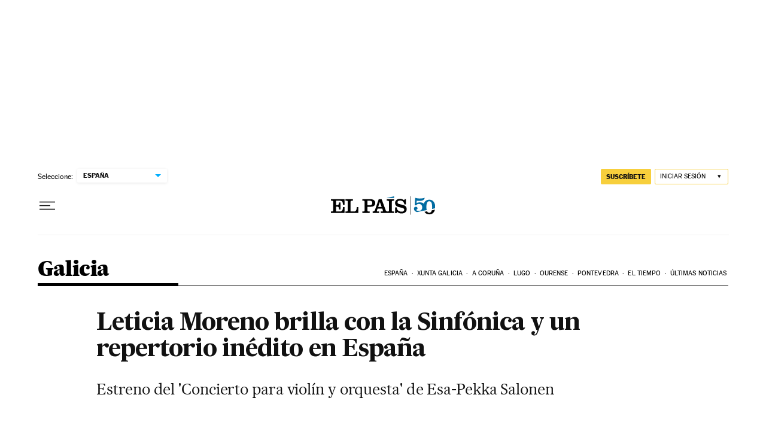

--- FILE ---
content_type: application/javascript; charset=utf-8
request_url: https://fundingchoicesmessages.google.com/f/AGSKWxWsX67BKONXnX_C13qgLPFzaIQGoBn5gQi33UxqSH2A_bIXaRErl9QkdRXN5OJh8fAVZcPFpjrSyq4i_BVl21dJBRu4zoq6HqGAk85A9w2WP2aKiJu776-3c2MK7hVdGs2LXoOwDBo6M7VgZnzqhwPAFGbStAT0ozP2HHH6jBN7uFYgz0sEP5arrKmm/_/notifyad./yads./ad_preroll-/adserver2./MTA-Ad-
body_size: -1291
content:
window['b99d733e-a15c-446d-bcbc-bb01da8f8b14'] = true;